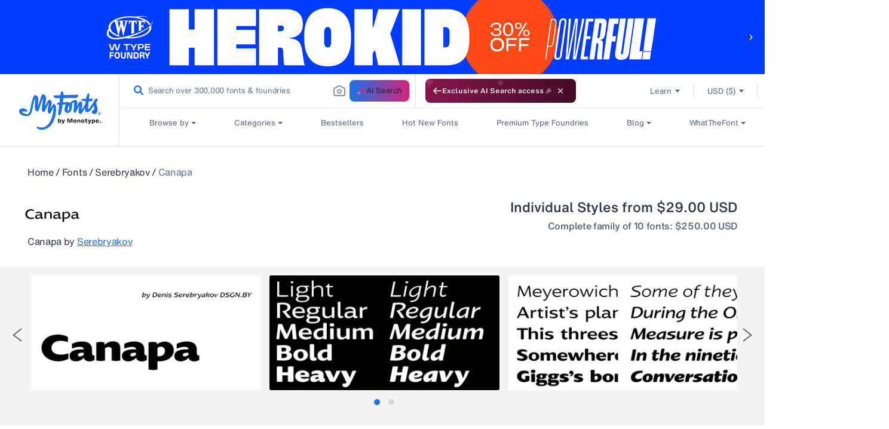

--- FILE ---
content_type: text/css
request_url: https://www.myfonts.com/cdn/shop/t/294/assets/relatedtags.css?v=139756537805816945351769017179
body_size: 466
content:
.fdp_relatedtags_title{align-items:center;display:flex;justify-content:space-between;margin-bottom:15px}.fdp_relatedtags_title .h2_relatedtags{color:#313945;font-family:HelveticaNowMTTextBold;font-size:19px;font-style:normal;font-weight:700;letter-spacing:var(--bold-19-letter-spacing);line-height:24px}.add_tag{align-items:center;color:#1a73e8!important;display:flex;font-family:HelveticaNowMTTextMedium;font-size:16px;font-style:normal;font-weight:500;letter-spacing:var(--font-16-letter-spacing);line-height:24px;text-align:right;white-space:nowrap;width:auto}.h2_relatedtags{font-weight:600;width:auto!important}.nomargin_bottom{margin-bottom:0!important}.fdp_relatedtags{margin-top:0!important;padding:0!important}.vector{bottom:33.33%;flex:none;flex-grow:0;left:80.43%;order:2;position:static;right:10.87%;top:33.33%}.inputtagname{align-items:center;bottom:10.87%;color:#4a4a4a;display:flex;font-family:HelveticaNowMTText;font-feature-settings:"pnum" on,"lnum" on;font-size:13px;font-style:normal;font-weight:400;left:10px;letter-spacing:0;line-height:16px;position:absolute;top:10%!important;width:51px}#tag_name.inputtagname{border:1px solid #dfdfdf;border-radius:4px;color:#313945;font-size:13px;height:46px;letter-spacing:0;line-height:16px;outline:none;padding-left:5px;padding-top:10px}#tag_name.inputtagname:hover{outline:none}.labletagname{align-items:center;bottom:54.35%;color:#666;display:flex;font-family:RooneySans;font-feature-settings:"pnum" on,"lnum" on;font-size:13px;font-style:normal;font-weight:400;left:10px;letter-spacing:0;line-height:16px;position:absolute;top:10.87%;width:53px}label.form-control-label.labletagname{color:#576579;font-size:11px;letter-spacing:0;line-height:16px}.modal-content-TagPopup{align-items:flex-start;background:#fff;border-radius:4px;flex-direction:column;height:284px;justify-content:center;left:50%;opacity:1;padding:30px;position:absolute;top:20%;transform:translate(-50%,-50%);transform:translate(-50%);width:400px}.modal-title{align-items:center;color:#313945;display:flex;flex:none;flex-grow:0;font-family:HelveticaNowMTTextBold;font-size:23px;font-style:normal;font-weight:700;height:28px;left:30px;letter-spacing:var(--bold-23-letter-spacing);line-height:32px;order:0;position:static;top:30px}.modal_special,.modal_special_button{background-color:#1a73e8!important;border-radius:3px;color:#fff!important;font-size:16px;font-weight:500;letter-spacing:var(--font-16-letter-spacing);line-height:24px;margin-top:10px!important;padding:10px!important;text-decoration:none;width:100%}.modal-new a.modal_special_button.cancelbtn{background-color:#e7eaee!important;color:#1e242c!important}.modal-new a.modal_special_button.addatag,.modal-new a.modal_special_button.cancelbtn{font-family:HelveticaNowMTTextMedium;font-size:16px;font-style:normal;font-weight:500;line-height:24px}.modal-new a.modal_special_button.addatag{height:40px;letter-spacing:var(--font-16-letter-spacing);margin-top:0!important}#openAddaTagPopup .form-group{margin-bottom:30px}.form-group{min-height:3.5em;position:relative}input.form-control{height:3.5em;left:0;position:absolute;top:0;width:100%}label.form-control-label{color:#576579;font-family:HelveticaNowMTMicro;font-size:11px;font-weight:400;left:5px;letter-spacing:0;line-height:16px;position:absolute;top:10px;white-space:nowrap}.spanuser{display:flow-root}@media screen and (max-width:750px){.add_tag{margin-right:0!important}.spanuser{display:block}.image-collection .img img{max-width:500px;min-width:355px!important}.image-collection .img:not(:last-child){margin-right:0}.foundary-gallary img{max-width:fit-content}.image-collection .img:first-child{max-width:100%;min-width:355px!important;width:100%}.image-collection{margin-bottom:15px}.line-1.line-bg-df{display:block;margin-bottom:0}.modal-content-TagPopup{box-sizing:border-box;height:260px;top:50%;transform:translate(-50%,-50%);width:355px}#openAddaTagPopup .modal-content-TagPopup,.modal-content-TagPopup{left:50%;padding-left:15px;padding-right:15px}.modal-content-TagPopup .modal-title{font-size:19px;font-weight:700;letter-spacing:var(--bold-19-letter-spacing);line-height:24px;margin-top:0}.modal-title{margin:0 0 15px}}#openAddaTagPopup .modal-title{margin-top:0}

--- FILE ---
content_type: text/javascript
request_url: https://static.monotype.com/global-analytics/1.0.23/global-analytics-lib.js
body_size: 9544
content:
var _a;
(function polyfill() {
  const relList = document.createElement("link").relList;
  if (relList && relList.supports && relList.supports("modulepreload")) {
    return;
  }
  for (const link of document.querySelectorAll('link[rel="modulepreload"]')) {
    processPreload(link);
  }
  new MutationObserver((mutations) => {
    for (const mutation of mutations) {
      if (mutation.type !== "childList") {
        continue;
      }
      for (const node of mutation.addedNodes) {
        if (node.tagName === "LINK" && node.rel === "modulepreload")
          processPreload(node);
      }
    }
  }).observe(document, { childList: true, subtree: true });
  function getFetchOpts(link) {
    const fetchOpts = {};
    if (link.integrity)
      fetchOpts.integrity = link.integrity;
    if (link.referrerPolicy)
      fetchOpts.referrerPolicy = link.referrerPolicy;
    if (link.crossOrigin === "use-credentials")
      fetchOpts.credentials = "include";
    else if (link.crossOrigin === "anonymous")
      fetchOpts.credentials = "omit";
    else
      fetchOpts.credentials = "same-origin";
    return fetchOpts;
  }
  function processPreload(link) {
    if (link.ep)
      return;
    link.ep = true;
    const fetchOpts = getFetchOpts(link);
    fetch(link.href, fetchOpts);
  }
})();
window.adobeDataLayer = window.adobeDataLayer || [];
const crypto = window.crypto || window.msCrypto;
const pageInfoObj = typeof pageInfoGlobal != "undefined" ? JSON.parse(JSON.stringify(pageInfoGlobal)) : {};
let userDataObj = {};
const hasCustomPageLoad = pageInfoObj.hasCustomPageLoad ?? false;
const vidName = ((_a = pageInfoObj.pageInfo) == null ? void 0 : _a.videoName) ?? "";
let formabandonField = "";
const cookieConsent = document.cookie.split(";").filter((item) => item.trim().startsWith("OptanonConsent="));
const isEnterpriseSite = window.location.origin.includes("enterprise");
const INLINE_SEARCH = "inline";
const INLINE_ZERO_SEARCH = "inline zero search";
const SMART_SEARCH_INLINE = "smartSearchInline";
const SMART_SEARCH_RESULTS_PAGE = "smartSearchResultsPage";
const MONOTYPE_AI_SEARCH = "monotype ai search";
const CustomAnalyticsEventEmitter = {
  dispatch: function(eventName, eventData) {
    let customEvent = new CustomEvent(eventName, {
      detail: eventData,
      bubbles: true,
      cancelable: true
    });
    document.dispatchEvent(customEvent);
  }
};
const linkClickAttributes = {
  "linkcategory": "links|linkCategory",
  "linksection": "links|linkSection",
  "linkname": "links|linkName",
  "linktype": "links|linkType",
  "index": "links",
  "family": "font",
  "foundary": "font",
  "language": "font",
  "resourcetopic": "content|resourceTopic",
  "resourcetitle": "content|resourceTitle"
};
const anonymousIDLife = 15;
async function getDataLayerInfo(eventName, eventInfo, userConsent, cookie, consentGroup) {
  let userInfo = await getUserInfo(userConsent, cookie, consentGroup);
  let pageLoadData = {
    "event": eventName,
    "eventInfo": eventInfo,
    "pageInfo": getPageInfo(),
    "userInfo": userInfo,
    "userOrganization": getUserOrganization(),
    "pageError": getPageErrorInfo()
  };
  for (let key in pageInfoObj) {
    if (!pageLoadData[key]) {
      pageLoadData[key] = pageInfoObj[key];
    }
  }
  window.adobeDataLayer.push(pageLoadData);
}
function getPageInfo() {
  var _a2, _b, _c, _d, _e, _f, _g, _h, _i;
  return {
    "pageName": replaceEnterprisePageName(),
    "pageSection": !((_a2 = pageInfoObj.pageInfo) == null ? void 0 : _a2.pageSection) ? getPageSection() : (_b = pageInfoObj.pageInfo) == null ? void 0 : _b.pageSection,
    "webCountry": ((_c = pageInfoObj.pageInfo) == null ? void 0 : _c.webCountry) ?? (userDataObj.CountryCode ?? ""),
    "webLanguage": ((_d = pageInfoObj.pageInfo) == null ? void 0 : _d.webLanguage) ?? "",
    "pageUrl": !((_e = pageInfoObj.pageInfo) == null ? void 0 : _e.pageUrl) || ((_f = pageInfoObj.pageInfo) == null ? void 0 : _f.pageUrl) == "" ? window.location.href.split("?")[0] : (_g = pageInfoObj.pageInfo) == null ? void 0 : _g.pageUrl,
    "webCurrency": ((_h = pageInfoObj.pageInfo) == null ? void 0 : _h.webCurrency) ?? "",
    "findingMethod": ((_i = pageInfoObj.pageInfo) == null ? void 0 : _i.findingMethod) ?? "",
    "utmParams": getUtmParams()
  };
}
function getUserOrganization() {
  var _a2, _b, _c, _d, _e, _f;
  return {
    "companyName": ((_a2 = pageInfoObj.userInfo) == null ? void 0 : _a2.companyName) ?? (userDataObj.OrganizationName ?? ""),
    "companyAudience": ((_b = pageInfoObj.userOrganization) == null ? void 0 : _b.companyAudience) ?? "",
    "companyCountry": ((_c = pageInfoObj.userOrganization) == null ? void 0 : _c.companyCountry) ?? "",
    "companyIndustry": ((_d = pageInfoObj.userOrganization) == null ? void 0 : _d.companyIndustry) ?? "",
    "companySubIndustry": ((_e = pageInfoObj.userOrganization) == null ? void 0 : _e.companySubIndustry) ?? "",
    "temporaryUserDuration": ((_f = pageInfoObj.userOrganization) == null ? void 0 : _f.temporaryUserDuration) ?? (userDataObj.temporaryUserDuration ?? "")
  };
}
function getPageErrorInfo() {
  var _a2, _b, _c;
  return {
    "errorCode": ((_a2 = pageInfoObj.pageError) == null ? void 0 : _a2.errorCode) ?? "",
    "errorMessage": ((_b = pageInfoObj.pageError) == null ? void 0 : _b.errorMessage) ?? "",
    "errorType": ((_c = pageInfoObj.pageError) == null ? void 0 : _c.errorType) ?? ""
  };
}
async function getUserInfo(userConsent, cookie, consentGroup) {
  var _a2, _b, _c, _d, _e, _f, _g, _h, _i, _j, _k, _l, _m, _n;
  let encryptedUserEmail = "";
  let authid = userDataObj.IdpUserId ?? (((_a2 = pageInfoObj.userInfo) == null ? void 0 : _a2.Auth0Id) ?? "");
  let encodedAuthId = "";
  if (userDataObj.Email) {
    encryptedUserEmail = await encodeString(userDataObj.Email);
  } else {
    encryptedUserEmail = ((_b = pageInfoObj.userInfo) == null ? void 0 : _b.encryptedUserEmail) ? await encodeString((_c = pageInfoObj.userInfo) == null ? void 0 : _c.encryptedUserEmail) : "";
  }
  if (authid && authid.startsWith("samlp")) {
    encodedAuthId = await encodeString(authid);
  } else {
    encodedAuthId = authid;
  }
  return {
    "encryptedUserEmail": encryptedUserEmail,
    "userRole": ((_d = pageInfoObj.userInfo) == null ? void 0 : _d.userRole) ?? (userDataObj.roleString ?? ""),
    "userSapId": ((_e = pageInfoObj.userInfo) == null ? void 0 : _e.userSapId) ?? (userDataObj.SapId ?? ""),
    "userOnTrial": ((_f = pageInfoObj.userInfo) == null ? void 0 : _f.userOnTrial) ?? `${userDataObj.IsCompanyTrial ?? ""}`,
    "globalCustId": ((_g = pageInfoObj.userInfo) == null ? void 0 : _g.globalCustId) ?? (userDataObj.ContextGlobalCustomerId ?? ""),
    "guid": ((_h = pageInfoObj.userInfo) == null ? void 0 : _h.guid) ?? (userDataObj.GlobalUserId ?? ""),
    "hasMultipleOrganization": ((_i = pageInfoObj.userInfo) == null ? void 0 : _i.hasMultipleOrganization) ?? (!!userDataObj.countOfAssociatedOrganization > 1 ? "true" : "false"),
    "associatedOrgCnt": ((_j = pageInfoObj.userInfo) == null ? void 0 : _j.associatedOrgCnt) ?? (userDataObj.countOfAssociatedOrganization ? `${userDataObj.countOfAssociatedOrganization}` : ""),
    "userConsent": userConsent ?? getUserCookieConsent(cookieConsent),
    "consentGroup": ((_k = pageInfoObj.userInfo) == null ? void 0 : _k.consentGroup) ?? getCookieConsentGroupStatus(cookie ?? cookieConsent, consentGroup),
    "anonymisedID": ((_l = pageInfoObj.userInfo) == null ? void 0 : _l.anonymisedID) ?? getAnonymousID(),
    "userStatus": ((_m = pageInfoObj.userInfo) == null ? void 0 : _m.userStatus) ?? (userDataObj.IsAuthenticated ? "logged in" : "guest"),
    "Auth0Id": encodedAuthId,
    "subscription": ((_n = pageInfoObj.userInfo) == null ? void 0 : _n.subscription) ?? (userDataObj.subscriptionString ? `${userDataObj.subscriptionString}` : "")
  };
}
document.addEventListener("DOMContentLoaded", () => {
  var _a2;
  let lazyLoadElements = (_a2 = pageInfoObj.lazyLoadIdentifier) == null ? void 0 : _a2.split(",");
  delete pageInfoObj.lazyLoadIdentifier;
  delete pageInfoObj.hasCustomPageLoad;
  getUserDataObj(false);
  getAnalyticsOnLinkClicks();
  document.addEventListener("click", function(event) {
    var _a3, _b;
    getClickDataForCookieElements(event.target);
    let isIntercomElement = ((_b = (_a3 = event.target.parentElement) == null ? void 0 : _a3.parentElement) == null ? void 0 : _b.classList.contains("intercom-lightweight-app-launcher-icon")) || event.target.classList.contains("intercom-lightweight-app-launcher-icon");
    if (typeof Intercom !== "undefined" && isIntercomElement) {
      getIntercomAnalytics();
    }
  }, true);
  document.addEventListener("customAnalyticsEvent", function(e) {
    let eventData = e.detail;
    window.adobeDataLayer.push(eventData);
  });
  getLazyLoadedElements(lazyLoadElements);
});
window.addEventListener("load", (event) => {
  var _a2;
  (_a2 = document.querySelectorAll("md-button, md-link")) == null ? void 0 : _a2.forEach((el) => {
    el.dataset.analyticsLinkEventAttached = true;
    attachLinkClickToElement(el);
  });
});
function checkCookieAndPushPageLoadEvent() {
  var _a2, _b;
  let maxInterval = 15e3;
  let elapsedTime = 0;
  let intervalId;
  if (!isEnterpriseSite) {
    let performCheck2 = function() {
      var _a3;
      let oneTrustCookie = document.cookie.split(";").filter((item) => item.trim().startsWith("OptanonConsent="));
      if (oneTrustCookie && oneTrustCookie.length > 0 && typeof OnetrustActiveGroups == "string" || elapsedTime >= maxInterval) {
        let userConsent = "";
        let consentGroup = "";
        if (typeof OnetrustActiveGroups == "string") {
          userConsent = (OnetrustActiveGroups == null ? void 0 : OnetrustActiveGroups.includes("C0002")) ? "optin" : "optout";
          consentGroup = OnetrustActiveGroups;
        } else {
          userConsent = "optout";
        }
        getDataLayerInfo("pageLoad", ((_a3 = pageInfoObj.pageInfo) == null ? void 0 : _a3.eventInfo) ?? "regularPageLoad", userConsent, oneTrustCookie, consentGroup);
        configureVWOConsentState(userConsent);
        clearInterval(intervalId);
        console.log("Page load event pushed", elapsedTime);
      }
      elapsedTime += 500;
    };
    var performCheck = performCheck2;
    getDataLayerInfo("pageLoad", ((_a2 = pageInfoObj.pageInfo) == null ? void 0 : _a2.eventInfo) ?? "regularPageLoad", "optout");
    intervalId = setInterval(performCheck2, 500);
  } else {
    getDataLayerInfo("pageLoad", ((_b = pageInfoObj.pageInfo) == null ? void 0 : _b.eventInfo) ?? "regularPageLoad", "", "", "unset");
  }
}
function getUserDataObj(isSearchPage) {
  var _a2;
  let maxInterval = 5e3;
  let elapsedTime = 0;
  let intervalId;
  if (isEnterpriseSite) {
    let performCheck2 = function() {
      var _a3;
      if (typeof userData != "undefined" || elapsedTime >= maxInterval) {
        userDataObj = typeof userData != "undefined" ? JSON.parse(JSON.stringify(userData)) : {};
        let enterprisePageInfoObj = typeof pageInfoGlobal != "undefined" ? JSON.parse(JSON.stringify(pageInfoGlobal)) : {};
        if (!enterprisePageInfoObj.hasCustomPageLoad || isSearchPage) {
          getDataLayerInfo("pageLoad", ((_a3 = pageInfoObj.pageInfo) == null ? void 0 : _a3.eventInfo) ?? "regularPageLoad", "", "", "unset");
        }
        clearInterval(intervalId);
      }
      elapsedTime += 500;
    };
    var performCheck = performCheck2;
    intervalId = setInterval(performCheck2, 500);
  } else {
    if (!hasCustomPageLoad || isSearchPage) {
      if (cookieConsent && cookieConsent.length > 0) {
        getDataLayerInfo("pageLoad", ((_a2 = pageInfoObj.pageInfo) == null ? void 0 : _a2.eventInfo) ?? "regularPageLoad");
        configureVWOConsentState(getUserCookieConsent(cookieConsent));
      } else {
        checkCookieAndPushPageLoadEvent();
      }
    }
  }
}
function replaceEnterprisePageName() {
  var _a2;
  let pathname = window.location.pathname;
  let pageName = (pathname == null ? void 0 : pathname.split("/")[1]) == document.documentElement.lang ? pathname == null ? void 0 : pathname.split(document.documentElement.lang)[1] : pathname;
  if (isEnterpriseSite) {
    return "enterprise" + (pageName ? pageName == null ? void 0 : pageName.split("/").join(":") : ":login");
  } else {
    return ((_a2 = pageInfoObj.pageInfo) == null ? void 0 : _a2.pageName) ?? "";
  }
}
function getLazyLoadedElements(elements) {
  elements == null ? void 0 : elements.forEach((element) => {
    var _a2;
    (_a2 = document.querySelector(element)) == null ? void 0 : _a2.addEventListener("click", function(event) {
      if (element == ".mt-load-more-elements-wrapper") {
        hasParentWithAnalyticsAttribute(event.target) && getResourceTileElement(event, hasParentWithAnalyticsAttribute(event.target));
        if (!event.target.dataset.analyticsLinkEventAttached) {
          getAnalyticsOnLinkClicks(true, event.target);
        }
      }
    }, true);
  });
}
function getPageSection() {
  var _a2;
  let pathname = decodeURIComponent(window.location.pathname);
  let pageSection = function checkForFontKeyword(param, n) {
    return param == "font" ? pathname.split("/")[n + 1] : pathname.split("/")[n];
  };
  if (typeof Drupal !== "undefined" && ((_a2 = document.querySelector(".layout-container")) == null ? void 0 : _a2.classList.contains("monotype-site"))) {
    return pathname.split("/")[1] == Drupal.currentLanguage ? pathname.split("/")[2] : pathname.split("/")[1];
  }
  if (pathname.split("/")[1] == document.documentElement.lang) {
    return pathname.split("/")[2] == "a" || pathname.split("/")[2] == "pages" ? pageSection(pathname.split("/")[3], 3) : pathname.split("/")[2];
  }
  return pathname.split("/")[1] == "a" || pathname.split("/")[1] == "pages" ? pageSection(pathname.split("/")[2], 2) : pathname.split("/")[1];
}
if (typeof MktoForms2 === "undefined") {
  console.log("Load Marketo library form JS to track Marketo forms - https://hello.monotype.com/js/forms2/js/forms2.min.js");
} else {
  MktoForms2.whenReady(function(form) {
    setTimeout(() => {
      let formName = getFormName(form.getFormElem()[0]);
      let formFields = form.getFormElem()[0].querySelectorAll('.mktoField:not([type="hidden"])');
      let formCheckboxes = form.getFormElem()[0].querySelectorAll(".checkbox-wrapper input");
      let checkboxObj = {};
      formCheckboxes.forEach((checkbox) => {
        if (checkbox.name == "Mailing_List_Opt_in__c") {
          checkboxObj["emailCheckBox"] = checkbox.value == "yes" ? "enable" : "disable";
        } else {
          checkboxObj[checkbox.name] = checkbox.value == "yes" ? "enable" : "disable";
        }
      });
      getformAbandonField(formFields);
      getFormStartAnalytics(form, formName, formFields);
      form.onSubmit(function() {
        getFormSubmitAnalytics(form, formName, formFields, checkboxObj);
      });
      form.onSuccess(function() {
        getFormSuccessAnalytics(form, formName, formFields);
      });
    }, 2e3);
  });
}
function getformAbandonField(formFields) {
  var _a2;
  formabandonField = (_a2 = formFields[0]) == null ? void 0 : _a2.name;
  formFields.forEach((field) => {
    field.addEventListener("blur", (event) => {
      formabandonField = field.name;
    });
  });
}
function getFormName(formEl) {
  var _a2, _b, _c, _d;
  if (formEl.parentElement.classList.contains("gated-marketo")) {
    let formTitle = formEl.dataset.formTitle ? formEl.dataset.formTitle : (_a2 = formEl.previousElementSibling) == null ? void 0 : _a2.innerText;
    return formTitle || "";
  } else if (formEl.parentElement.dataset.id || formEl.parentElement.dataset.form) {
    return formEl.parentElement.children[0].innerText || "";
  } else if ((_b = formEl.parentElement.previousElementSibling) == null ? void 0 : _b.classList.contains("marketo-main-title")) {
    return ((_d = (_c = formEl.parentElement) == null ? void 0 : _c.previousElementSibling) == null ? void 0 : _d.innerText) || "";
  } else
    return "";
}
function getUserCookieConsent(cookie) {
  var _a2;
  let userConsent = false;
  if (cookie && cookie.length > 0) {
    (_a2 = getCookieConsentGroup(cookie)) == null ? void 0 : _a2.split(",").forEach((item) => {
      let group = item.split(":");
      if (group[0] == "C0002" && group[1] == "1") {
        userConsent = true;
      }
    });
  }
  return userConsent ? "optin" : "optout";
}
function getCookieConsentGroup(cookie) {
  var _a2;
  let cookieConsentGroup = "";
  if (cookie.length) {
    cookieConsentGroup = (_a2 = decodeURIComponent(cookie[0]).split("&").filter((item) => item.trim().startsWith("groups="))[0]) == null ? void 0 : _a2.split("=")[1];
  }
  return cookieConsentGroup;
}
function getCookieConsentGroupStatus(cookie, activeConsentGroup) {
  let cookieConsentGroup = getCookieConsentGroup(cookie);
  const cookieConsentGroupMapping = {
    "C0001": "necessary",
    "C0002": "performance",
    "C0003": "functional",
    "C0004": "targeting"
  };
  let cookieConsentGroupStatus = "";
  if (!(activeConsentGroup == null ? void 0 : activeConsentGroup.length)) {
    let consentGroupObj = {};
    cookieConsentGroup == null ? void 0 : cookieConsentGroup.split(",").forEach((item) => {
      let group = item.split(":");
      consentGroupObj[group[0]] = group[1] == 1 ? "true" : "false";
    });
    Object.keys(cookieConsentGroupMapping).forEach((key) => {
      if (consentGroupObj[key]) {
        cookieConsentGroupStatus += (cookieConsentGroupStatus != "" ? " | " : "") + cookieConsentGroupMapping[key] + ":" + consentGroupObj[key];
      } else {
        cookieConsentGroupStatus += (cookieConsentGroupStatus != "" ? " | " : "") + cookieConsentGroupMapping[key] + ":false";
      }
    });
  } else {
    cookieConsentGroupStatus = generateConsentString(cookieConsentGroupMapping, activeConsentGroup);
  }
  return cookieConsentGroupStatus;
}
function generateConsentString(cookieConsentGroupMapping, activeConsentGroup) {
  const consentObject = {};
  if (activeConsentGroup == "unset") {
    return "";
  } else {
    for (const cookie in cookieConsentGroupMapping) {
      const consentType = cookieConsentGroupMapping[cookie];
      const isActive = activeConsentGroup.includes(cookie + ",");
      consentObject[consentType] = isActive;
    }
    const consentString = Object.entries(consentObject).map(([type, value]) => `${type}:${value}`).join(" | ");
    return consentString;
  }
}
function generateAnonymousID() {
  const array = new Uint8Array(8);
  crypto.getRandomValues(array);
  return Array.from(array, (byte) => byte.toString(16).padStart(2, "0")).join("");
}
function getAnonymousID() {
  const cookieValue = document.cookie.replace(/(?:(?:^|.*;\s*)anonymousID\s*=\s*([^;]*).*$)|^.*$/, "$1");
  if (cookieValue) {
    const cookieTimestamp = parseFloat(cookieValue.split("|")[1]);
    if (Date.now() - cookieTimestamp <= anonymousIDLife * 60 * 1e3) {
      setAnonymousID(cookieValue.split("|")[0]);
      return cookieValue.split("|")[0];
    }
  }
  return setAnonymousID(generateAnonymousID());
}
function setAnonymousID(anonymisedID) {
  const cookieName = "anonymousID";
  const cookieValue = `${anonymisedID}|${Date.now()}`;
  document.cookie = `${cookieName}=${cookieValue}; max-age=${anonymousIDLife * 60}`;
  return cookieValue.split("|")[0];
}
function getAllTargetElements() {
  let analyticsDataElements = [];
  document.querySelectorAll("a, button, .analytics-tag").forEach((el) => {
    let dataAttributes = Object.keys(el.dataset).filter((key) => key.startsWith("analytics"));
    if (dataAttributes.length) {
      analyticsDataElements.push(el);
    }
  });
  return analyticsDataElements;
}
function getAnalyticsOnLinkClicks(stopPropagation, targetEl) {
  var _a2;
  if (stopPropagation) {
    attachLinkClickToElement(targetEl, stopPropagation);
  } else {
    (_a2 = getAllTargetElements()) == null ? void 0 : _a2.forEach((el) => {
      el.dataset.analyticsLinkEventAttached = true;
      attachLinkClickToElement(el, stopPropagation);
    });
  }
}
function attachLinkClickToElement(el, stopPropagation) {
  el.addEventListener("click", (event) => {
    let dataAttributes = Object.keys(el.dataset).filter((key) => key.startsWith("analytics"));
    if (!el.dataset.analyticsIscustomevent && dataAttributes.length > 0) {
      stopPropagation && event.stopImmediatePropagation();
      let linkClickData = {};
      createLinkClickData(el, linkClickData, dataAttributes);
      if (Object.keys(linkClickData).length) {
        pushLinkClickEvent(linkClickData, el.dataset["analyticsEvent"] ?? "linkClick");
      }
    }
  });
}
function createLinkClickData(el, linkClickData, dataAttributes) {
  dataAttributes.forEach((key) => {
    let category = key.replace("analytics", "").toLowerCase();
    if (linkClickAttributes[category]) {
      let linkDataAttr = linkClickAttributes[category].split("|");
      let linkDataAttrKey = linkDataAttr[1] ?? category;
      if (linkClickData[linkDataAttr[0]]) {
        linkClickData[linkDataAttr[0]][linkDataAttrKey] = setDefaultAttrValues(category, el, key);
      } else {
        linkClickData[linkDataAttr[0]] = {
          [linkDataAttrKey]: setDefaultAttrValues(category, el, key)
        };
      }
    }
  });
}
function setDefaultAttrValues(category, el, key) {
  var _a2, _b;
  if (category == "linksection" && (!el.dataset[key] || el.dataset[key] == "")) {
    return !((_a2 = pageInfoObj.pageInfo) == null ? void 0 : _a2.pageSection) ? getPageSection() : (_b = pageInfoObj.pageInfo) == null ? void 0 : _b.pageSection;
  }
  return el.dataset[key];
}
function getUpdatedUserConsent() {
  let oneTrustCookie = document.cookie.split(";").filter((item) => item.trim().startsWith("OptanonConsent="));
  let userConsent = getUserCookieConsent(oneTrustCookie);
  let consentGroup = getCookieConsentGroupStatus(oneTrustCookie);
  return {
    "userConsent": userConsent,
    "consentGroup": consentGroup
  };
}
function getClickDataForCookieElements(eventTarget) {
  var _a2, _b, _c;
  if (eventTarget.id == "onetrust-accept-btn-handler") {
    setTimeout(function() {
      var _a3;
      pushLinkClickEvent(setCookieConsentClicks("privacy policy settings", (_a3 = pageInfoObj.pageInfo) == null ? void 0 : _a3.pageName, "accept cookie", "button", getUpdatedUserConsent()), "linkClick");
    }, 500);
  } else if (eventTarget.id == "onetrust-pc-btn-handler") {
    pushLinkClickEvent(setCookieConsentClicks("privacy policy settings", (_a2 = pageInfoObj.pageInfo) == null ? void 0 : _a2.pageName, "cookie settings", "button"), "linkClick");
  } else if (eventTarget.parentNode.id == "onetrust-policy-text") {
    pushLinkClickEvent(setCookieConsentClicks("privacy policy settings", (_b = pageInfoObj.pageInfo) == null ? void 0 : _b.pageName, "privacy policy", "button"), "linkClick");
  } else if (eventTarget.classList.contains("save-preference-btn-handler")) {
    setTimeout(function() {
      var _a3;
      pushLinkClickEvent(setCookieConsentClicks("privacy policy settings", (_a3 = pageInfoObj.pageInfo) == null ? void 0 : _a3.pageName, "save settings", "button", getUpdatedUserConsent()), "linkClick");
    }, 500);
  } else if (eventTarget.classList.contains("ot-bnr-save-handler")) {
    setTimeout(function() {
      var _a3;
      pushLinkClickEvent(setCookieConsentClicks("privacy policy settings", (_a3 = pageInfoObj.pageInfo) == null ? void 0 : _a3.pageName, "save choices", "button", getUpdatedUserConsent()), "linkClick");
    }, 500);
  } else if (eventTarget.id == "accept-recommended-btn-handler") {
    setTimeout(function() {
      var _a3;
      pushLinkClickEvent(setCookieConsentClicks("privacy policy settings", (_a3 = pageInfoObj.pageInfo) == null ? void 0 : _a3.pageName, "allow all", "button", getUpdatedUserConsent()), "linkClick");
    }, 500);
  } else if (eventTarget.classList.contains("onetrust-close-btn-handler")) {
    pushLinkClickEvent(setCookieConsentClicks("privacy policy settings", (_c = pageInfoObj.pageInfo) == null ? void 0 : _c.pageName, "close", "button"), "linkClick");
  } else if (eventTarget.id == "onetrust-reject-all-handler") {
    setTimeout(function() {
      var _a3;
      pushLinkClickEvent(setCookieConsentClicks("privacy policy settings", (_a3 = pageInfoObj.pageInfo) == null ? void 0 : _a3.pageName, "reject all", "button", getUpdatedUserConsent()), "linkClick");
    }, 500);
  }
}
function setCookieConsentClicks(linkcategory, linksection, linkname, linktype, userInfo) {
  const data = {
    "links": {
      "linkCategory": linkcategory,
      "linkSection": linksection,
      "linkName": linkname,
      "linkType": linktype
    }
  };
  if (userInfo) {
    data.userInfo = userInfo;
  }
  return data;
}
function pushLinkClickEvent(linkClickData, eventName) {
  let linkClickEvent = {
    "event": eventName
  };
  Object.keys(linkClickData).forEach((key) => {
    linkClickEvent[key] = linkClickData[key];
  });
  window.adobeDataLayer.push(linkClickEvent);
}
function getIntercomAnalytics() {
  Intercom("onShow", function() {
    var _a2, _b;
    window.adobeDataLayer.push({
      "event": "chatInitiate",
      "links": {
        "linkCategory": "chat",
        "linkSection": !((_a2 = pageInfoObj.pageInfo) == null ? void 0 : _a2.pageSection) ? getPageSection() : (_b = pageInfoObj.pageInfo) == null ? void 0 : _b.pageSection,
        "linkName": "chat open",
        "linkType": "img"
      }
    });
  });
  Intercom("onHide", function() {
    var _a2, _b;
    window.adobeDataLayer.push({
      "event": "chatClose",
      "links": {
        "linkCategory": "chat",
        "linkSection": !((_a2 = pageInfoObj.pageInfo) == null ? void 0 : _a2.pageSection) ? getPageSection() : (_b = pageInfoObj.pageInfo) == null ? void 0 : _b.pageSection,
        "linkName": "chat close",
        "linkType": "img"
      }
    });
  });
}
function getFormStartAnalytics(form, formName, formFields) {
  let formStartEvent = {
    "event": "formStart",
    "form": {
      "formName": formName,
      "formfieldCount": `${formFields.length}`
    }
  };
  formFields.forEach((field) => {
    field.addEventListener("focus", () => {
      if (!isEventPushed("formStart")) {
        window.adobeDataLayer.push(formStartEvent);
      }
    });
  });
}
function getFormSubmitAnalytics(form, formName, formFields, checkboxObj) {
  let formSubmitEvent = {
    "event": "formSubmit",
    "form": {
      "formName": formName,
      "formfieldCount": `${formFields.length}`
    }
  };
  Object.assign(formSubmitEvent.form, checkboxObj);
  window.adobeDataLayer.push(formSubmitEvent);
}
function getFormSuccessAnalytics(form, formName, formFields) {
  let formSuccessEvent = {
    "event": "formSuccess",
    "form": {
      "formName": formName,
      "formfieldCount": `${formFields.length}`
    }
  };
  window.adobeDataLayer.push(formSuccessEvent);
}
function getFormAbandonAnalytics(form, formName, formFields) {
  let formAbandonEvent = {
    "event": "formAbandon",
    "form": {
      "formName": formName,
      "formfieldCount": `${formFields.length}`,
      "formabandonField": formabandonField
    }
  };
  window.adobeDataLayer.push(formAbandonEvent);
}
function isEventPushed(eventName) {
  for (const element of window.adobeDataLayer) {
    if (element && element.event === eventName) {
      return true;
    }
  }
  return false;
}
function getVisibilityState() {
  return document.visibilityState || document.webkitVisibilityState || document.mozVisibilityState || "visible";
}
document.addEventListener("visibilitychange", function() {
  if (getVisibilityState() === "hidden") {
    if (isEventPushed("formStart") && !isEventPushed("formSubmit")) {
      let marketoForms = document.querySelectorAll(".mktoForm[id]");
      if (marketoForms.length > 0) {
        marketoForms.forEach((form) => {
          let formName = getFormName(form);
          let formFields = form.querySelectorAll('.mktoField:not([type="hidden"])');
          getFormAbandonAnalytics(form, formName, formFields);
        });
      } else {
        let webforms = document.querySelectorAll(".webform-submission-form");
        webforms.forEach((form) => {
          var _a2;
          let formName = (_a2 = form.previousElementSibling) == null ? void 0 : _a2.innerText;
          let formFields = form.querySelectorAll(".analytics-field");
          getFormAbandonAnalytics(form, formName, formFields);
        });
      }
    }
  }
});
const iframes = document.querySelectorAll("iframe");
let milestoneReached = {
  25: false,
  50: false,
  75: false
};
let videoLengthPercentage = 0;
let videoStarted = false;
let videoProgressPercent = 0;
if (typeof Vimeo === "undefined" || typeof Vimeo.Player === "undefined") {
  console.log("Load Vimeo Player library to track Vimeo videos - https://player.vimeo.com/api/player.js");
} else {
  Array.from(iframes).map((iframe) => {
    var _a2, _b, _c;
    if (((_a2 = iframe == null ? void 0 : iframe.src) == null ? void 0 : _a2.includes("vimeo")) && !((_b = iframe == null ? void 0 : iframe.src) == null ? void 0 : _b.includes("autoplay=1")) && !((_c = iframe == null ? void 0 : iframe.src) == null ? void 0 : _c.includes("loop=1"))) {
      const player = new Vimeo.Player(iframe);
      let videoDuration;
      let videoName = iframe.parentElement.dataset.analyticsVideoname ? iframe.parentElement.dataset.analyticsVideoname : vidName;
      player.getDuration().then(function(duration) {
        videoDuration = duration;
      });
      player.on("play", function() {
        getVideoStartAnalytics(videoName, videoDuration);
      });
      player.on("pause", function() {
        videoStarted = false;
        if (videoLengthPercentage < 100) {
          window.adobeDataLayer.push({
            "event": "videoPause",
            "video": {
              "videoName": videoName,
              "videoLength": `${videoDuration}`,
              "videoPercent": videoProgressPercent
            }
          });
        }
      });
      player.on("ended", function() {
        getVideoEndAnalytics(videoName, videoDuration);
      });
      player.on("timeupdate", function(data) {
        let currentTime = data.seconds;
        let duration = data.duration;
        let progress = Math.floor(currentTime / duration * 100);
        getVideoProgress(progress, videoName, videoDuration);
      });
    }
  });
}
const vids = document.querySelectorAll("video");
Array.from(vids).map((vid) => {
  let videoSource = vid.querySelector("source");
  const isAutoplay = vid.autoplay;
  const isLooping = vid.loop;
  if (vid && videoSource.src && videoSource.src.includes("mp4") && !isAutoplay && !isLooping) {
    vid.addEventListener("loadedmetadata", function() {
      let videoDuration = Math.floor(vid.duration);
      let videoName = vid.dataset.analyticsVideoname ? vid.dataset.analyticsVideoname : vidName;
      vid.addEventListener("play", function() {
        getVideoStartAnalytics(videoName, videoDuration);
      });
      vid.addEventListener("pause", function() {
        videoStarted = true;
        if (videoLengthPercentage < 100) {
          window.adobeDataLayer.push({
            "event": "videoPause",
            "video": {
              "videoName": videoName,
              "videoLength": `${videoDuration}`,
              "videoPercent": videoProgressPercent
            }
          });
        }
      });
      vid.addEventListener("ended", function() {
        getVideoEndAnalytics(videoName, videoDuration);
      });
      vid.addEventListener("timeupdate", function() {
        let currentTime = vid.currentTime;
        let progress = Math.floor(Math.floor(currentTime) / videoDuration * 100);
        getVideoProgress(progress, videoName, videoDuration);
      });
    });
  }
});
function getVideoProgress(progress, videoName, videoDuration) {
  if (milestoneReached[progress] === false) {
    window.adobeDataLayer.push({
      "event": "videoProgress",
      "video": {
        "videoName": videoName,
        "videoLength": `${videoDuration}`,
        "videoPercent": progress + "%"
      }
    });
    milestoneReached[progress] = true;
  } else {
    videoProgressPercent = progress + "%";
    videoLengthPercentage = progress;
  }
}
function getVideoStartAnalytics(videoName, videoDuration) {
  if (!videoStarted) {
    window.adobeDataLayer.push({
      "event": "videoStart",
      "video": {
        "videoName": videoName,
        "videoLength": `${videoDuration}`
      }
    });
    videoStarted = true;
  }
}
function getVideoEndAnalytics(videoName, videoDuration) {
  window.adobeDataLayer.push({
    "event": "videoComplete",
    "video": {
      "videoName": videoName,
      "videoLength": `${videoDuration}`,
      "videoPercent": videoProgressPercent
    }
  });
}
function getUrlParameter(attributeName) {
  let url = window.location.href;
  return new URL(url).searchParams.get(attributeName);
}
function sendAnalyticsDataFromUploadSection(uploadType) {
  window.adobeDataLayer.push({
    "event": "wtfSearchStart",
    "search": {
      "searchType": "wtf",
      "wtfSearchType": uploadType
    }
  });
}
function sendAnalyticsDataFromIdentifyFontSection(linkType, linkName, linkCategory = "wtf search") {
  window.adobeDataLayer.push({
    "event": "linkClick",
    "links": {
      "linkCategory": linkCategory,
      "linkSection": linkType,
      "linkName": linkName,
      "linkType": "Button"
    }
  });
}
function sendSearchResultClickInfo(searchType, fontDetail) {
  console.log(fontDetail);
  const eventData = fontDetail.data.eventData;
  let serachObj = {};
  let event = "searchResultClick";
  if (searchType == INLINE_SEARCH || searchType == SMART_SEARCH_INLINE || searchType == SMART_SEARCH_RESULTS_PAGE) {
    serachObj = {
      "searchType": searchType,
      "inlineSearchTerm": eventData.inlineSearchTerm,
      "inlineSearchResultTerm": eventData.inlineSearchResultTerm,
      "inlineSearchResultClicked": fontDetail.data.title,
      "clickRequestType": !!eventData.clickRequestType ? eventData.clickRequestType : "Result Card",
      "inlineSearchResultClickPos": eventData.positions[0].toString(),
      "searchPageIndex": getUrlParameter("page") ? getUrlParameter("page") : "1"
    };
  }
  if (searchType == "wtf") {
    event = "wtfSearchResultClick";
    serachObj = {
      "searchType": searchType,
      "wtfSearchType": "",
      "wtfSearchResultClicked": fontDetail.data.title,
      "wtfSearchResultPage": getUrlParameter("page") ? getUrlParameter("page") : "1",
      "wtfSearchResultClickPos": eventData.positions[0].toString()
    };
  }
  window.adobeDataLayer.push({
    "event": event,
    "search": serachObj,
    "font": {
      "fontID": fontDetail.data.family_id,
      "fontfamily": fontDetail.data.title,
      "fontFoundry": fontDetail.data.foundry_name,
      "fontSource": fontDetail.fontSource ? fontDetail.fontSource : "Monotype Fonts",
      "fontStyleID": fontDetail.data.font_data.pim_style_id,
      "fontActionLocation": fontDetail.fontActionLocation ? fontDetail.fontActionLocation : "inline search result"
    }
  });
}
function getInlinePageInfo(event, searchObj) {
  let searchData = {};
  searchData.event = event;
  searchData.search = {
    searchType: "inline",
    inlineSearchTerm: searchObj.searchTerm,
    inlineSearchType: searchObj.searchTabName,
    inlineSearchCategory: searchObj.searchCategory,
    inlineSearchCatVal: searchObj.searchCategoryValue,
    inlineSearchSuggestClickedPosition: searchObj.searchSuggestClickedPos.toString()
  };
  window.adobeDataLayer.push(searchData);
}
function pageLoadEventData(eventInfo, searchObj, findingMethod = "", additionalPayload = null) {
  pageInfoObj.pageInfo.eventInfo = eventInfo;
  pageInfoObj.pageInfo.findingMethod = pageInfoObj.pageInfo.findingMethod ? pageInfoObj.pageInfo.findingMethod : findingMethod;
  pageInfoObj.search = searchObj;
  if (additionalPayload == null ? void 0 : additionalPayload.pairingSpecs) {
    pageInfoObj.pairingSpecs = additionalPayload.pairingSpecs;
  }
  if (additionalPayload == null ? void 0 : additionalPayload.searchFeatures) {
    Object.keys(additionalPayload.searchFeatures).forEach((key) => {
      pageInfoObj[key] = additionalPayload.searchFeatures[key];
    });
  }
  getUserDataObj(true);
}
function getAiNoResultPageInfo(event, eventInfo, searchObj, additionalPayload = null) {
  if (event == "pageLoad") {
    pageLoadEventData(eventInfo, searchObj, "", additionalPayload);
  }
}
function getMonotypeAiSearchNoResultPageInfo(event, eventInfo, findingMethod = "", searchObj, additionalPayload = null) {
  if (event == "pageLoad") {
    pageLoadEventData(eventInfo, searchObj, findingMethod, additionalPayload);
  }
}
function getSearchResultPageInfo(event, eventInfo, findingMethod, searchObj, additionalPayload = null) {
  let searchData = {};
  searchData.event = event;
  searchData.eventInfo = "searchResultPage";
  if (searchObj.searchType == INLINE_SEARCH || searchObj.searchType == INLINE_ZERO_SEARCH || searchObj.searchType == SMART_SEARCH_INLINE || searchObj.searchType == SMART_SEARCH_RESULTS_PAGE || searchObj.searchType == MONOTYPE_AI_SEARCH) {
    searchData.eventInfo = "searchResultPage";
    searchData.search = {
      searchType: searchObj.searchType,
      inlineSearchTerm: pageInfoGlobal.pageInfo.inlineSearchTerm ? pageInfoGlobal.pageInfo.inlineSearchTerm : searchObj.searchTerm,
      inlineSearchResultTerm: pageInfoGlobal.pageInfo.inlineSearchResultTerm ? pageInfoGlobal.pageInfo.inlineSearchResultTerm : searchObj == null ? void 0 : searchObj.inlineSearchResultTerm,
      inlineSearchResultCount: searchObj.searchResultCount.toString()
    };
    if (additionalPayload == null ? void 0 : additionalPayload.pairingSpecs) {
      searchData.pairingSpecs = additionalPayload.pairingSpecs;
    }
  }
  if (searchObj.searchType == "wtf") {
    searchData.eventInfo = "wtfSearchResultPage";
    searchData.search = {
      searchType: searchObj.searchType,
      wtfsearchType: "",
      // this need to be actually how user landend on wtf page
      wtfSearchResultCount: searchObj.searchResultCount.toString()
    };
  }
  if (event == "pageLoad") {
    pageLoadEventData(searchData.eventInfo, searchData.search, findingMethod, additionalPayload);
  } else {
    window.adobeDataLayer.push(searchData);
  }
}
function getSearchFilterData(event, filterType, filterName) {
  const searchFilterData = {
    "event": event,
    "filter": {
      "filterType": filterType,
      "filterValue": filterName
    }
  };
  window.adobeDataLayer.push(searchFilterData);
}
function sendQVEventData(eventName, eventData) {
  const event = {
    "event": eventName,
    ...eventData
  };
  window.adobeDataLayer.push(event);
}
function sendNoPairingResultData(search, pairingSpecs, { searchFeatures }) {
  const noPairingResultData = {
    event: "pageLoad",
    eventInfo: "noSearchResultPage",
    search,
    pairingSpecs,
    ...searchFeatures ? searchFeatures : {}
  };
  window.adobeDataLayer.push(noPairingResultData);
}
function getSearchSortData(sortData) {
  if (sortData) {
    const searchFilterData = {
      "event": "sortChange",
      "sort": {
        "resultSort": sortData
      }
    };
    console.log("search sort data: ", searchFilterData);
    window.adobeDataLayer.push(searchFilterData);
  }
}
function getSearchTypeTesterData(typeTesterData) {
  if (typeTesterData) {
    const typeTesterEventData = {
      "event": "searchfeature",
      "search": {
        "searchFeature": typeTesterData
      }
    };
    console.log("typeTesterEventData data: ", typeTesterEventData);
    window.adobeDataLayer.push(typeTesterEventData);
  }
}
function sendSearchAnalyticsEventData(eventData) {
  window.adobeDataLayer.push(eventData);
}
function sendWhatTheFontPageLoadEvent() {
  if (typeof getUserDataObj === "function") {
    getUserDataObj(false);
  }
}
function getResourceTileElement(event, parentEl) {
  var _a2;
  event.stopImmediatePropagation();
  let linkType = event.target.tagName == "IMG" ? "image" : "text";
  let isLinkorImgElement = event.target.parentElement.classList.contains("component-title") || event.target.tagName == "IMG";
  if (isLinkorImgElement) {
    pushResourceClickEventData(parentEl, linkType);
  } else if (hasParentWithAnalyticsAttribute(event.target)) {
    pushResourceClickEventData(event.target, ((_a2 = event.target.dataset) == null ? void 0 : _a2.analyticsLinktype) ?? "button");
  }
}
function hasParentWithAnalyticsAttribute(element) {
  if (!(element == null ? void 0 : element.attributes))
    return false;
  for (const attribute of element.attributes) {
    const attributeName = attribute.name;
    if (attributeName.startsWith("data-analytics-")) {
      return element;
    }
  }
  return hasParentWithAnalyticsAttribute(element.parentNode);
}
function pushResourceClickEventData(element, linkType) {
  window.adobeDataLayer.push({
    event: element.dataset.analyticsEvent ?? "linkClick",
    links: {
      linkCategory: element.dataset.analyticsLinkcategory,
      linkSection: element.dataset.analyticsLinksection,
      linkName: element.dataset.analyticsLinkname,
      linkType
    },
    ...element.dataset.analyticsResourcetopic && element.dataset.analyticsResourcetitle && {
      content: {
        resourceTopic: element.dataset.analyticsResourcetopic,
        resourceTitle: element.dataset.analyticsResourcetitle
      }
    }
  });
}
async function encodeString(param) {
  const paramkeyhex = "a2b41fa465c433b1452e9b3ebdc78a5a1faa020c9f0265a6ca4f088fb7ceec15";
  const paramivhex = "69eb974e0cbb3d7a6145cee8e40b91a6";
  const data = new TextEncoder().encode(param);
  const keyData = new Uint8Array(paramkeyhex.match(/.{1,2}/g).map((byte) => parseInt(byte, 16)));
  const iv = new Uint8Array(paramivhex.match(/.{1,2}/g).map((byte) => parseInt(byte, 16)));
  const key = await window.crypto.subtle.importKey(
    "raw",
    keyData,
    { name: "AES-CBC", length: 256 },
    false,
    ["encrypt", "decrypt"]
  );
  const encryptedData = await window.crypto.subtle.encrypt(
    { name: "AES-CBC", iv },
    key,
    data
  );
  return Array.from(new Uint8Array(encryptedData)).map((b) => ("00" + b.toString(16)).slice(-2)).join("");
}
function getCustomLinkClickAnalytics() {
  document.querySelectorAll(".analytics-tag").forEach((el) => {
    el.addEventListener("click", function(event) {
      if (!event.target.getAttribute("data-analytics-link-event-attached")) {
        dispatchCustomEvent(event);
      }
    });
  });
  function dispatchCustomEvent(event) {
    const eventData = {
      event: "linkClick",
      links: {
        linkSection: decodeURIComponent(window.location.pathname.split("/").pop()),
        linkCategory: event.target.getAttribute("data-analytics-linkcategory") || "",
        linkName: event.target.getAttribute("data-analytics-linkname") || "",
        linkType: event.target.getAttribute("data-analytics-linktype") || ""
      }
    };
    CustomAnalyticsEventEmitter.dispatch("customAnalyticsEvent", eventData);
  }
}
function getUtmParams() {
  const urlParams = new URLSearchParams(window.location.search);
  const utmParams = [];
  for (const [key, value] of urlParams.entries()) {
    if (key.startsWith("utm_") && value) {
      utmParams.push(`${key}=${value}`);
    }
  }
  return utmParams.length > 0 ? utmParams.join("|") : "";
}
function triggerAISearchCESDelightedSurvey(userData2, eventName, keyName, promptFrequency) {
  let sessionAttrs = 0;
  if (!promptFrequency)
    return;
  if (JSON.parse(sessionStorage.getItem(keyName))) {
    sessionAttrs = JSON.parse(sessionStorage.getItem(keyName)) + 1;
    sessionStorage.setItem(keyName, sessionAttrs);
  } else {
    sessionStorage.setItem(keyName, 1);
    sessionAttrs = 1;
  }
  if (sessionAttrs >= promptFrequency) {
    const payload = {
      detail: userData2
    };
    const aiModeCESFeedbackEvent = new CustomEvent(eventName, payload);
    document.dispatchEvent(aiModeCESFeedbackEvent);
  }
}
if (typeof window !== "undefined") {
  window.CustomAnalyticsEventEmitter = CustomAnalyticsEventEmitter;
  window.formabandonField = formabandonField;
  window.sendSearchResultClickInfo = sendSearchResultClickInfo;
  window.sendAnalyticsDataFromUploadSection = sendAnalyticsDataFromUploadSection;
  window.sendAnalyticsDataFromIdentifyFontSection = sendAnalyticsDataFromIdentifyFontSection;
  window.getInlinePageInfo = getInlinePageInfo;
  window.getSearchResultPageInfo = getSearchResultPageInfo;
  window.getSearchFilterData = getSearchFilterData;
  window.getSearchSortData = getSearchSortData;
  window.getSearchTypeTesterData = getSearchTypeTesterData;
  window.sendNoPairingResultData = sendNoPairingResultData;
  window.sendQVEventData = sendQVEventData;
  window.sendSearchAnalyticsEventData = sendSearchAnalyticsEventData;
  window.getAiNoResultPageInfo = getAiNoResultPageInfo;
  window.getMonotypeAiSearchNoResultPageInfo = getMonotypeAiSearchNoResultPageInfo;
  window.getCustomLinkClickAnalytics = getCustomLinkClickAnalytics;
  window.sendWhatTheFontPageLoadEvent = sendWhatTheFontPageLoadEvent;
  window.triggerAISearchCESDelightedSurvey = triggerAISearchCESDelightedSurvey;
}
function configureVWOConsentState(userConsent) {
  const consentStatus = userConsent === "optin" ? 1 : 3;
  window.VWO = window.VWO || [];
  window.VWO.init = window.VWO.init || function(state) {
    window.VWO.consentState = state;
  };
  window.VWO.init(consentStatus);
}
